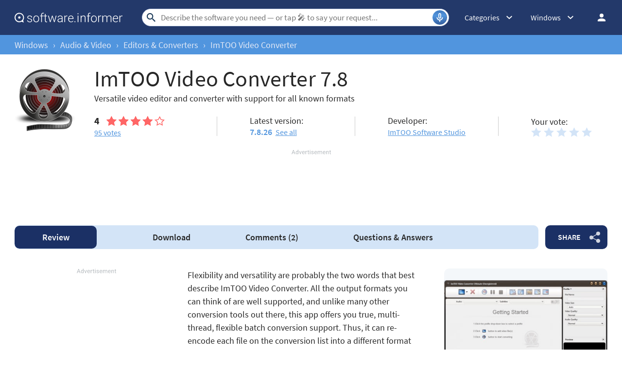

--- FILE ---
content_type: text/html; charset=utf-8
request_url: https://www.google.com/recaptcha/api2/aframe
body_size: 266
content:
<!DOCTYPE HTML><html><head><meta http-equiv="content-type" content="text/html; charset=UTF-8"></head><body><script nonce="wSljIlUHCshn0H0EqS8i_w">/** Anti-fraud and anti-abuse applications only. See google.com/recaptcha */ try{var clients={'sodar':'https://pagead2.googlesyndication.com/pagead/sodar?'};window.addEventListener("message",function(a){try{if(a.source===window.parent){var b=JSON.parse(a.data);var c=clients[b['id']];if(c){var d=document.createElement('img');d.src=c+b['params']+'&rc='+(localStorage.getItem("rc::a")?sessionStorage.getItem("rc::b"):"");window.document.body.appendChild(d);sessionStorage.setItem("rc::e",parseInt(sessionStorage.getItem("rc::e")||0)+1);localStorage.setItem("rc::h",'1769212905195');}}}catch(b){}});window.parent.postMessage("_grecaptcha_ready", "*");}catch(b){}</script></body></html>